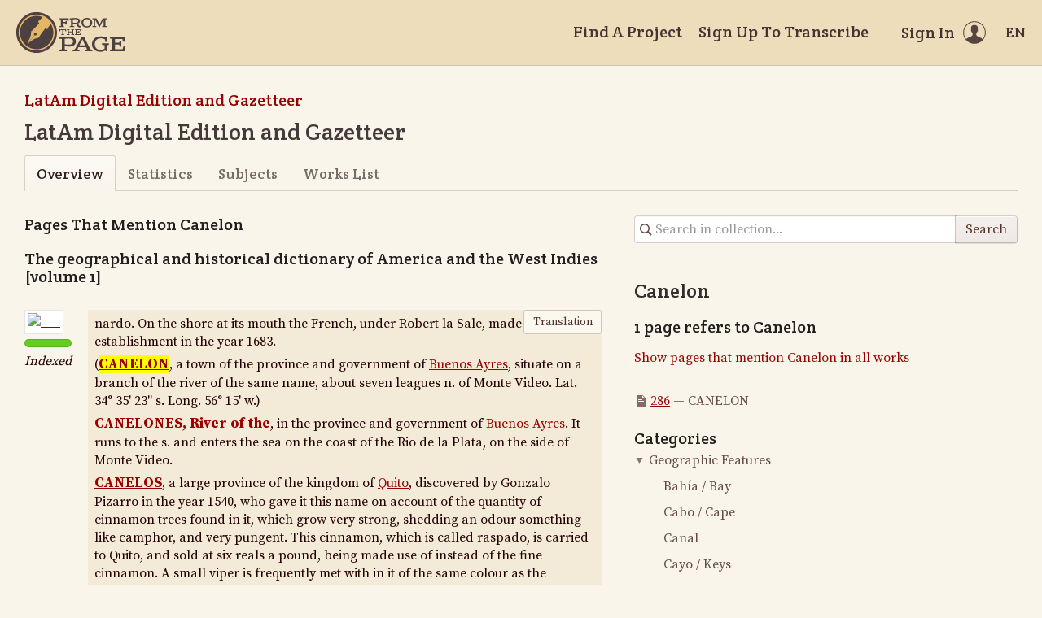

--- FILE ---
content_type: text/html; charset=utf-8
request_url: https://fromthepage.lib.utexas.edu/display/read_all_works?article_id=833
body_size: 30354
content:
<!DOCTYPE html><html lang="en-US"><head><meta charset="utf-8"><meta http-equiv="X-UA-Compatible" content="IE=edge"><title>LatAm Digital Edition and Gazetteer | FromThePage</title><meta name="viewport" content="width=device-width"><meta name="google" content="notranslate"><meta name="description" content="LatAm Digital Edition and Gazetteer - collection overview. A Historical Gazetteer for Latin America and the Caribbean. Un gazetteer histórico para América Latina y el Caribe. LatAm es una edición colaborativa académica cuya finalidad es aportar materiales curados para crear un gazetteer histórico para Latinoamérica y el Caribe. Este sitio es una plataforma para crear la edición digital a partir de nuestras fuentes principales: Antonio de Alcedo Diccionario geográfico-histórico de las Indias Occidentales o América i&amp;amp;gt; (1786), un diccionario geográfico que describe lugares dentro del Nuevo Mundo desde una perspectiva colonial y el li&amp;amp;gt; Diccionario geográfico e histórico de George Alexander Thompson de América y las Indias Occidentales i&amp;amp;gt; (1812) una versión expandida en inglés del diccionario de Alcedo i&amp;amp;gt; que contiene añadidos y actualizaciones sustanciales. Ul&amp;amp;gt; Planeamos trabajar en cada volumen, corregir el texto, marcar encabezados y ciertos topónimos dentro de cada entrada, y correlacionar las entradas dentro de Alcedo con las entradas correspondientes en Thompson. Si te interesa colaborar con este equipo formado por miembros del Laboratorio de Humanidades Digitales (HD CAICYT) del CONICET, Argentina, Pelagios Commons, LLILAS Benson Latin American Studies and Collections, Brumfield labs (USA), HGIS de las Indias (Graz, Austria), y el world Historical gazetteer, solo tienes que sacarte una cuenta en esta plataforma (Sign up). Todas las colaboraciones estarán visibles con nombre e institución desde la plataforma y desde CONICET otorgaremos certificados de participación. LatAm is a collaborative effort to create a HGIS gazetteer and digital scholarly edition of colonial Latin America from 18th-century sources. This site is a platform for creating a digital edition from our main sources: Antonio de Alcedo’s ​Diccionario geográfico-histórico de las Indias Occidentales ó América​ (1786), a gazetteer describing places within the New World from a Spanish colonial perspective George Alexander Thompson’s Geographical and Historical Dictionary of America and the West Indies (1812) an English-language version of Alcedo’s Diccionario containing substantial expansions and updates. We plan to work through each volume, correcting the OCR text, marking headwords and certain toponyms within each entry, and correlating entries within Alcedo to corresponding entries in Thompson."><meta name="author" content="FromThePage.com"><meta name="copyright" content="(c) 2026 FromThePage.com"><meta name="verify-v1" content="2pFw887E35Fhfkyj/nFGzyui8dJ4rLbluudrp1mDcj0="><meta name="csrf-param" content="authenticity_token" />
<meta name="csrf-token" content="NTzEGoTL8ZzrkQizNX+PlS1T3Zen6xmO6UZgLqDV+YjMvL7U/la6p6+yZgjn8C9+ECimZdO21a3wRS798Pux0w==" />
<link rel="shortcut icon" type="image/x-icon" href="/assets/favicon-694316b93124346fbc3b3fb3da08ad33130d9258c96b31d265aef55c481280b7.ico" />
<link rel="stylesheet" media="screen" href="//fonts.googleapis.com/css?family=Source+Serif+Pro:400,700|Crete+Round" />
<link rel="stylesheet" media="screen" href="/assets/application-02e507dc5536a3f1abadf4bc8d8ca826d54d4b0aa8938508256a7fa0e8d7db03.css" /></head><body><div id="flash_wrapper"></div><header class="header"><div class="toolbar"><div class="toolbar_group"><a class="logo" title="Home" aria-label="Home" href="/landing?logo=true"><svg title="Home"><use xlink:href="/assets/symbols-2f9abf8763d55a820c078a617744969bc2abd607a787ecb1c254cfc803265819.svg#logo"></use></svg></a></div><div class="toolbar_group"><a class="header_link" href="/findaproject">Find A Project</a><a class="header_link" href="/benwbrum/sign_up">Sign Up To Transcribe</a><a class="header_link header_user" href="/users/sign_in"><span>Sign In</span><svg class="icon"><use xlink:href="/assets/symbols-2f9abf8763d55a820c078a617744969bc2abd607a787ecb1c254cfc803265819.svg#header-user"></use></svg></a><dl class="dropdown right"><dt class="header_link header_locale" tabindex="0"><span><img src="/assets/icons/globe.svg" alt=""><big> EN</big></span></dt><dd><a href="/user/choose_locale/de">Deutsch</a><a href="/user/choose_locale/en">English</a><a href="/user/choose_locale/es">Español</a><a href="/user/choose_locale/fr">Français</a><a href="/user/choose_locale/pt">Português</a></dd></dl></div></div></header><main class="wrapper"><ul class="breadcrumbs"><li><a href="/benwbrum/latam-digital-edition-and-gazetteer">LatAm Digital Edition and Gazetteer</a></li></ul><div><h1>LatAm Digital Edition and Gazetteer</h1></div><div class="tabs"><a class="active">Overview</a><a href="/benwbrum/latam-digital-edition-and-gazetteer/statistics">Statistics</a><a href="/benwbrum/latam-digital-edition-and-gazetteer/subjects">Subjects</a><a href="/benwbrum/latam-digital-edition-and-gazetteer/works_list">Works List</a></div><div class="columns"><article class="maincol"><h3>Pages That Mention Canelon</h3><h3>The geographical and historical dictionary of America and the West Indies [volume 1]</h3><div class="work-page"><div class="work-page_thumbnail"><a onclick="resultClicked();" href="/benwbrum/latam-digital-edition-and-gazetteer/alcedo-thompson-1/display/9051"><img alt="286" src="https://www.archive.org/download/geographicalhist01alce_0/page/leaf348_thumb.jpg" /></a><span><span class="progress"><span style="width:100%"></span></span></span><div class="page_status">Indexed</div></div><div class="work-page_content"><div class="work-page_text ltr" lang="en" dir="ltr"><p>nardo. On the shore at its mouth the French,<span class="line-break"> </span>under Robert la Sale, made their first establish<span class="line-break"></span>ment in the year 1683.</p>

<p>(<span class="depth2" title="CANELON"><a class="highlighted" href="/article/show?article_id=833" title="Canelon">CANELON</a></span>, a town of the province and go<span class="line-break"></span>vernment of <a href="/article/show?article_id=2448" title="Buenos Aires">Buenos Ayres</a>, situate on a branch of<span class="line-break"> </span>the river of the same name, about seven leagues<span class="line-break"> </span>n. of Monte Video. Lat. 34° 35' 23" s. Long.<span class="line-break"> </span>56° 15' w.)</p>

<p><span class="depth2" title="CANELONES, River of the"><a href="/article/show?article_id=835" title="Canelones River">CANELONES, River of the</a></span>, in the province<span class="line-break"> </span>and government of <a href="/article/show?article_id=2448" title="Buenos Aires">Buenos Ayres</a>. It runs to the<span class="line-break"> </span>s. and enters the sea on the coast of the Rio de la<span class="line-break"> </span>Plata, on the side of Monte Video.</p>

<p><span class="depth2" title="CANELOS"><a href="/article/show?article_id=869" title="Canelos">CANELOS</a></span>, a large province of the kingdom<span class="line-break"> </span>of <a href="/article/show?article_id=1015" title="Quito">Quito</a>, discovered by Gonzalo Pizarro in the<span class="line-break"> </span>year 1540, who gave it this name on account of<span class="line-break"> </span>the quantity of cinnamon trees found in it, which<span class="line-break"> </span>grow very strong, shedding an odour something<span class="line-break"> </span>like camphor, and very pungent. This cinnamon,<span class="line-break"> </span>which is called raspado, is carried to Quito, and<span class="line-break"> </span>sold at six reals a pound, being made use of in<span class="line-break"></span>stead of the fine cinnamon. A small viper is fre<span class="line-break"></span>quently met with in it of the same colour as the<span class="line-break"> </span>cinnamon, and extremely venomous. This pro<span class="line-break"></span>vince is uncultivated, full of impenetrable forests<span class="line-break"> </span>and rivers, and contains only one settlement of the<span class="line-break"> </span>same name, on the n. shore of the river Bobonaza,<span class="line-break"> </span>in which is the port of Canoas, and the residence<span class="line-break"> </span>of a religious Dominican, who is the curate of<span class="line-break"> </span>those few miserable Indians. In lat. 1° 32' 20" s.</p>

<p><span class="depth2" title="CANES AND Canches"><a href="/article/show?article_id=870" title="Canes">CANES AND Canches</a></span>, a province and cor<span class="line-break"></span>regiminto of <a href="/article/show?article_id=1013" title="Peru">Peru</a>, bounded on the e. by Cara<span class="line-break"></span>baya, towards the town of Mauclani, on the s. e.<span class="line-break"> </span>by Lampa in the cordillera of Villacanota, on<span class="line-break"> </span>the s. by Cailloma, s. e. by a part of the province<span class="line-break"> </span>of Condesuios of Arequipa, w. by Chumbivilca,<span class="line-break"> </span>being divided by the river Apurimac, and n. w.<span class="line-break"> </span>by Quispicanchi. It is in length from n. to s.<span class="line-break"> </span>30 leagues, and 15 in width : Its climate is, for<span class="line-break"> </span>the greater part, extremely cold, on account of<span class="line-break"> </span>its being nearly covered with mountains of snow ;<span class="line-break"> </span>nevertheless they cultivate here barley, maize,<span class="line-break"> </span>potatoes, cavi, and quinoa; and in the warm parts,<span class="line-break"> </span>which consist of uneven and broken grounds near<span class="line-break"> </span>the rivers, some kinds of fruit, though in no abun<span class="line-break"></span>dance. Here also are great quantities of animals<span class="line-break"> </span>which breed upon the mountains from the luxu<span class="line-break"></span>riance of the pastures ; and of these are the vigog<span class="line-break"></span>nes, huanacos, and viscachas, which latter are a<span class="line-break"> </span>species of hare or rabbit ; deer also, and par<span class="line-break"></span>tridges, abound here. In the rivers are found<span class="line-break"> </span>bagres a foot in length. The principal rivers<span class="line-break"> </span>which water this province, are the Vilcamayo,<span class="line-break"> </span>which runs from the province of Quispicanchi,<span class="line-break"> </span>into which runs another flowing down from the<span class="line-break"> </span>snowy sierras on the e. part called Combapata.</p>

<p>This river has a stone bridge, and descends from<span class="line-break"> </span>the heights of Cailloma. This province has many<span class="line-break"> </span>lakes, which are filled with water-fowl, such as<span class="line-break"> </span>ducks, widgeons, and others ; these birds are<span class="line-break"> </span>found more particularly in lake Lanchug, which is<span class="line-break"> </span>three leagues long and one and a half broad, and<span class="line-break"> </span>in it there is also found the load-stone. Linen<span class="line-break"> </span>cloth is fabricated here. In the district of San<span class="line-break"> </span>Pedro de Cacha, in a place called Rache, there is<span class="line-break"> </span>an ancient and grand edifice with nine gates, half<span class="line-break"> </span>of the walls of which, as high as the first stories,<span class="line-break"> </span>are made of carved stone ; the rest of the edifice<span class="line-break"> </span>being of earth upon five galleries of stone, forming<span class="line-break"> </span>as it were so many other walls. This building is<span class="line-break"> </span>said to have served as a temple in Viracocha in the<span class="line-break"> </span>time of the gentilism of the Indians. At a small<span class="line-break"> </span>distance there is an artificial lake with aqueducts<span class="line-break"> </span>which keep it always at a proper height ; this<span class="line-break"> </span>lake is situate upon a black mountain, which may<span class="line-break"> </span>be about two leagues in circumference ; also in<span class="line-break"> </span>the same vicinity are vestiges of a considerable<span class="line-break"> </span>population, and here is found a mineral earth<span class="line-break"> </span>from which they fabricate jars, large pitchers, and <span class="line-break"> </span>other vessels, which are carried to be sold in the<span class="line-break"> </span>neighbouring provinces. In this province are<span class="line-break"> </span>many mines of silver, but they are not worked, on<span class="line-break"> </span>account of their being some of them filled with<span class="line-break"> </span>water, and some of them broken in, with the ex<span class="line-break"></span>ception, however, of those of Condoroma, which,<span class="line-break"> </span>although they have experienced the former ca<span class="line-break"></span>lamity, do not fail to render yearly many marks<span class="line-break"> </span>of gold, a pretty good testimony of their riches.<span class="line-break"> </span>Great indeed have been the labour and expence in<span class="line-break"> </span>the attempts to empty them of the water, but in<span class="line-break"> </span>this they have not as yet succeeded. Here are also<span class="line-break"> </span>four good sugar-mills ; and in the jurisdiction of<span class="line-break"> </span>the town of Yauri, are two mines of copper, which<span class="line-break"> </span>are worked : Some gold mines also are not wanting,<span class="line-break"> </span>although they be of little note. In the establish<span class="line-break"></span>ment of Condoroma it is not unusual to expe<span class="line-break"></span>rience, in the tempests of thunder and lightning,<span class="line-break"> </span>a sort of prickly sensation on the hands and feet<span class="line-break"> </span>and other parts of the body, which they call mos<span class="line-break"></span>cas, or flies, without, however, being able to<span class="line-break"> </span>discover any of these insects ; and it should seem<span class="line-break"> </span>that the effect is to be attributed to the state of the<span class="line-break"> </span>atmosphere, since the heads' of canes, buckles,<span class="line-break"> </span>and silver or gold galloons, though during such<span class="line-break"> </span>times highly affected by the electric matter, cease<span class="line-break"> </span>to be so on the cessation of the tempest. The in<span class="line-break"></span>habitants of this province amount to 18,000 souls, <span class="line-break"> </span>dwelling in 24 settlements, which are,</p>

<p>Sicuani, Tunganuca,</p>

<p>San Pablo, Yanacoa,</p>

<p>Chacuyupi, Layo,</p></div><button class="outline work-page_toggle-view">Translation</button><div class="work-page_text" style="display:none"><p><span class="depth2" title="CANELOS"><a href="/article/show?article_id=869" title="Canelos">CANELOS</a></span>, Provincia grande del Reyno de <a href="/article/show?article_id=1015" title="Quito">Quito</a>: la descubrió Gonzalo Pizarro, el año de 1 5 40, y le dio este nombre por los muchos árboles de canela silvestre de que abunda, y es muy fuerte, tirando su olor a alcanfor y de grande actividad; se lleva a Quito, que llaman raspada, y se vende a 6 reales la libra, supliendo por la fina; con frequencia se encuentra entre ella una víbora peqúeñita del mismo color de la canela, y sumamente venenosa: esta Provincia está inculta, llena de bosques impenetrables y de ríos, y solo tiene un Pueblo del mismo nombre a la orilla septentrional del río Bobonaza, en que está el Puerto de Canoas, y reside un Religioso Dominico, que es el Párroco de aquellos pocos Indios miserables: está en 1 grad. 32 min. 20 seg. de lat. aust.</p>

<p><span class="depth2" title="CANELONES, Río de los"><a href="/article/show?article_id=2447" title="Canelones">CANELONES, Río de los</a></span>, en la Provincia y Gobierno de <a href="/article/show?article_id=1469" title="Buenos Ayres">Buenos Ayres</a>: corre al S, y sale al mar en la Costa del río de la Plata, al lado de Montevideo.</p>

<p><span class="depth2" title="CANES"><a href="/article/show?article_id=870" title="Canes">CANES</a></span> y Canches, Provincia y Corregimiento del Perú; confina por el E con la de Carabaya, hacia el Pueblo de Maculani, por el SE con la de Lampa, en la Cordillera de Villacanota, por el S con la de Cailloma, por el SE con parte de la de Condesuios de Arequipa, por el O con la de Chumbivilca, dividiéndola el río Apurimac, por el NO con la de Qnispicanchi; tiene de largo de N a S 30 leguas y 1 5 de ancho; su temperamento es sumamente frío en la mayor parte, por tener casi toda ella muchos cerros nevados: cultívanse no obstante trigo, cebada, maíz, papas, ocas y quinoa, y en los parages calientes, que son las quebradas cercanas a los rios, alguna fruta aunque no con abundancia; en los altos se cria ganado por el mucho pasto que hay, y también crecido número de vicuñas, huanacos y viscachas, que son corno liebres o conejos, ciervos y perdices: en los rios se cogen bagres hasta de una tercia de largo; los que la bañan son Vilcamayo, que sale de la Provincia de Quispicanchi, en el qual entra otro que viene de las sierras nevadas de la parte del E nombrado Combapata, que tiene un puente de piedra, y baxa de los altos de Cailioma. Hay muchas lagunas que crian con abundancia aves de agua, como patos, gallaretas y otras, especialmente en la de Lanhuy, que tiene 3 leguas de largo y una y media de ancho, hállase piedra imán, y se fabrica alguna ropa de la tierra: en el distrito de San Pedro de Cacha, en un parage nombrado Rache, se ve un edificio antiguo y grande, con nueve puertas; la mitad de las paredes de piedra labrada, y la otra de tierra sobre cinco andenes de piedras, que sirven de otros tantos muros; dícese que sirvió de Templo en Viracocha en tiempo de la gentilidad de los indios: a una quadra de distancia hay una laguna hecha a mano, con conductos de agua que la mantienen siempre en un mismo ser; su sitio es una montaña negra, que tendrá 2 leguas de circuito, y en su inmediación hay vestigios de una población grande, en que se halla un mineral de tierra con que fabrican tinajas, cántaros y vasijas, que llevan a vender a las Provincias vecinas: el año de J582 a 22 de Enero se hundió en Janoaca un Pueblo con sus habitantes; hállanse en esta Provincia muchas minas de plata; pero no se trabajan por haberse aguado unas y derrumbado otras, a excepción de las del asiento de Condoroma, que aunque han padecido el primer accidente, dan todavía muchos marcos al año por haber sido abundantes; se han hecho muchas diligencias y grandes gastos para desaguarlas, pero no se ha conseguido; hay 4 trapiches corrientes, y en la jurisdicción del Pueblo de Yauri dos minas de cobre que se trabajan, y no faltan algunas de oro; pero de poca consideración: en el asiento de Condoroma se experimenta en las tempestades de truenos y relámpagos unas picadas a las manos, cara y otras partes, que llaman moscas, sin verse alguno de estos insectos, y parece poderse atribuir al ayre muy electrizado entonces, porque lo mismo se, observa en los puños de bastón, evillas y galones, lo qual cesa quando acaba la tempestad J en cuyo tiempo se hace muy activa en estos parages la electricidad que no se ha visto en otras: los habitantes de esta Provincia llegan a 18.000 en 24 Pueblos, que son: <span class="line-break"> </span>Sicuani.<span class="line-break"> </span>Tinta.<span class="line-break"> </span>San Pedro de Caca <span class="line-break"> </span>San Pablo.<span class="line-break"> </span>Pitumanca.<span class="line-break"> </span>Chacuyupi.<span class="line-break"> </span>Surimana.<span class="line-break"> </span>Combapata.<span class="line-break"> </span>Tunganuca.<span class="line-break"> </span>Langui.<span class="line-break"> </span>Pueblo Nuevo.<span class="line-break"> </span>Yanacoa.<span class="line-break"> </span>Checa.<span class="line-break"> </span>Santuario de Tan- <span class="line-break"> </span>Layo.</p></div><small class="work-page_edited">Last edit over 7 years ago by <a onclick="resultClicked();" href="/kmr3934">kmr3934</a></small></div></div><div class="toolbar"><div class="toolbar_group"></div><div class="toolbar_group"><div class="pagination_info">Displaying <b>1</b> page</div></div></div></article><aside class="sidecol"><form class="collection-search" action="/search_attempt/create" accept-charset="UTF-8" method="get"><input type="hidden" name="collection_id" id="collection_id" value="23" /><input type="search" name="search" id="search" placeholder="Search in collection..." aria-label="Search in collection" /><button name="button" type="submit">Search</button><label class="hidden" for="search_string">Search in collection...</label></form><h4>Canelon</h4><h5>1 page refers to Canelon</h5><p><a href="/display/read_all_works?article_id=833">Show pages that mention Canelon in all works</a></p><ul class="article-links"><li><svg class="icon"><use xlink:href="/assets/symbols-2f9abf8763d55a820c078a617744969bc2abd607a787ecb1c254cfc803265819.svg#icon-page"></use></svg><a href="/benwbrum/latam-digital-edition-and-gazetteer/alcedo-thompson-1/display/9051?translation=false">286</a>&nbsp;&mdash;&nbsp;CANELON</li></ul><h3 class="categories">Categories</h3><div class="category-tree"><ul>
<li class="expanded"><a href="/article/list?collection_id=latam-digital-edition-and-gazetteer#category-62" class="tree-item"><span class="tree-bullet"></span><span>Geographic Features</span></a><ul>
<li class="expanded"><a href="/article/list?collection_id=latam-digital-edition-and-gazetteer#category-67" class="tree-item"><span>Bahía / Bay</span></a></li><li class="expanded"><a href="/article/list?collection_id=latam-digital-edition-and-gazetteer#category-70" class="tree-item"><span>Cabo / Cape</span></a></li><li class="expanded"><a href="/article/list?collection_id=latam-digital-edition-and-gazetteer#category-87" class="tree-item"><span>Canal</span></a></li><li class="expanded"><a href="/article/list?collection_id=latam-digital-edition-and-gazetteer#category-83" class="tree-item"><span>Cayo / Keys</span></a></li><li class="expanded"><a href="/article/list?collection_id=latam-digital-edition-and-gazetteer#category-66" class="tree-item"><span>Estrecho / Strait</span></a></li><li class="expanded"><a href="/article/list?collection_id=latam-digital-edition-and-gazetteer#category-68" class="tree-item"><span>Golfo / Gulf</span></a></li><li class="expanded"><a href="/article/list?collection_id=latam-digital-edition-and-gazetteer#category-72" class="tree-item"><span>Isla / Island</span></a></li><li class="expanded"><a href="/article/list?collection_id=latam-digital-edition-and-gazetteer#category-69" class="tree-item"><span>Istmo / Isthmus</span></a></li><li class="expanded"><a href="/article/list?collection_id=latam-digital-edition-and-gazetteer#category-64" class="tree-item"><span>Lago / Lake</span></a></li><li class="expanded"><a href="/article/list?collection_id=latam-digital-edition-and-gazetteer#category-86" class="tree-item"><span>Llano / Plain</span></a></li><li class="expanded"><a href="/article/list?collection_id=latam-digital-edition-and-gazetteer#category-63" class="tree-item"><span>Mar / Sea</span></a></li><li class="expanded"><a href="/article/list?collection_id=latam-digital-edition-and-gazetteer#category-74" class="tree-item"><span>Montaña / Mountain</span></a></li><li class="expanded"><a href="/article/list?collection_id=latam-digital-edition-and-gazetteer#category-71" class="tree-item"><span>Península / Peninsula</span></a></li><li class="expanded"><a href="/article/list?collection_id=latam-digital-edition-and-gazetteer#category-65" class="tree-item"><span>Río / River</span></a></li><li class="expanded"><a href="/article/list?collection_id=latam-digital-edition-and-gazetteer#category-84" class="tree-item"><span>Sierra / Ridge</span></a></li><li class="expanded"><a href="/article/list?collection_id=latam-digital-edition-and-gazetteer#category-73" class="tree-item"><span>Valle / Valley</span></a></li></ul>
</li><li class="expanded"><a href="/article/list?collection_id=latam-digital-edition-and-gazetteer#category-51" class="tree-item"><span>People</span></a></li><li class="expanded"><a href="/article/list?collection_id=latam-digital-edition-and-gazetteer#category-52" class="tree-item"><span class="tree-bullet"></span><span>Places</span></a><ul>
<li class="expanded"><a href="/article/list?collection_id=latam-digital-edition-and-gazetteer#category-54" class="tree-item"><span>Alcaldía mayor</span></a></li><li class="expanded"><a href="/article/list?collection_id=latam-digital-edition-and-gazetteer#category-92" class="tree-item"><span>Arzobispado / Archibishopric</span></a></li><li class="expanded"><a href="/article/list?collection_id=latam-digital-edition-and-gazetteer#category-56" class="tree-item"><span>Asentamiento / Settlement</span></a></li><li class="expanded"><a href="/article/list?collection_id=latam-digital-edition-and-gazetteer#category-95" class="tree-item"><span>Capitanía / Capitainship</span></a></li><li class="expanded"><a href="/article/list?collection_id=latam-digital-edition-and-gazetteer#category-80" class="tree-item"><span>Ciudad / City</span></a></li><li class="expanded"><a href="/article/list?collection_id=latam-digital-edition-and-gazetteer#category-82" class="tree-item"><span>Colonia / State</span></a></li><li class="expanded"><a href="/article/list?collection_id=latam-digital-edition-and-gazetteer#category-57" class="tree-item"><span>Condado / County</span></a></li><li class="expanded"><a href="/article/list?collection_id=latam-digital-edition-and-gazetteer#category-79" class="tree-item"><span>Corregimiento</span></a></li><li class="expanded"><a href="/article/list?collection_id=latam-digital-edition-and-gazetteer#category-58" class="tree-item"><span>Estado / State</span></a></li><li class="expanded"><a href="/article/list?collection_id=latam-digital-edition-and-gazetteer#category-96" class="tree-item"><span>Gobierno / Government</span></a></li><li class="expanded"><a href="/article/list?collection_id=latam-digital-edition-and-gazetteer#category-94" class="tree-item"><span>Jurisdicción / Jurisdiction</span></a></li><li class="expanded"><a href="/article/list?collection_id=latam-digital-edition-and-gazetteer#category-91" class="tree-item"><span>Obispado / Bishopric</span></a></li><li class="expanded"><a href="/article/list?collection_id=latam-digital-edition-and-gazetteer#category-93" class="tree-item"><span>Partido / District</span></a></li><li class="expanded"><a href="/article/list?collection_id=latam-digital-edition-and-gazetteer#category-53" class="tree-item"><span>Provincia / Province</span></a></li><li class="expanded"><a href="/article/list?collection_id=latam-digital-edition-and-gazetteer#category-88" class="tree-item"><span>Pueblo / Town</span></a></li><li class="expanded"><a href="/article/list?collection_id=latam-digital-edition-and-gazetteer#category-60" class="tree-item"><span>Pueblos y tierras indígenas / Indigenous Peoples and Lands</span></a></li><li class="expanded"><a href="/article/list?collection_id=latam-digital-edition-and-gazetteer#category-90" class="tree-item"><span>Puerto / Port</span></a></li><li class="expanded"><a href="/article/list?collection_id=latam-digital-edition-and-gazetteer#category-61" class="tree-item"><span>Región / Region</span></a></li><li class="expanded"><a href="/article/list?collection_id=latam-digital-edition-and-gazetteer#category-78" class="tree-item"><span>Reino / Kingdom</span></a></li></ul>
</li></ul>
</div></aside></div></main><footer class="footer"><div class="footer_links"><div class="footer_nav"><a target="_blank" href="http://content.fromthepage.com/project-owner-documentation/">Documentation</a><a target="_blank" href="http://content.fromthepage.com">Blog</a><a href="https://content.fromthepage.com/about/">About</a><a href="https://content.fromthepage.com/terms-of-service/">Terms &amp; Conditions</a><a href="https://content.fromthepage.com/privacy-policy/">Privacy Policy</a></div><div class="footer_copyright">&copy; 2026 <a href="/">FromThePage</a>. All rights reserved.</div></div><div class="footer_social"><a target="_blank" href="https://www.youtube.com/user/fromthepage"><svg title="Youtube"><use xlink:href="/assets/symbols-2f9abf8763d55a820c078a617744969bc2abd607a787ecb1c254cfc803265819.svg#logo-youtube"></use></svg></a><a target="_blank" href="https://twitter.com/_FromThePage_"><svg title="Twitter"><use xlink:href="/assets/symbols-2f9abf8763d55a820c078a617744969bc2abd607a787ecb1c254cfc803265819.svg#logo-twitter"></use></svg></a><a target="_blank" href="https://www.facebook.com/FromThePageTranscription"><svg title="Facebook"><use xlink:href="/assets/symbols-2f9abf8763d55a820c078a617744969bc2abd607a787ecb1c254cfc803265819.svg#logo-facebook"></use></svg></a><a target="_blank" href="https://www.instagram.com/_fromthepage_/"><svg title="Instagram"><use xlink:href="/assets/symbols-2f9abf8763d55a820c078a617744969bc2abd607a787ecb1c254cfc803265819.svg#logo-instagram"></use></svg></a></div></footer><div class="page-busy-overlay"></div><script src="/assets/application-9f4c16348b8ad5ad935cef71c8c99e8af33e63234881940310f11bba22cb2343.js"></script><script>function resultClicked() {
  $.ajax({
    url: '/search_attempt/click',
    type: 'GET',
  })
};</script><script>$(function() {
  $('.work-page_toggle-view').on('click', function() {
    var button = $(this);
    button.toggleClass('pressed');
    $('.work-page_text', button.parent()).toggle();
  });
});</script><script src="https://cdn.jsdelivr.net/npm/popper.js@1.16.1/dist/umd/popper.min.js"></script><script src="https://cdn.jsdelivr.net/npm/tippy.js@6.3.7/dist/tippy.umd.min.js"></script><script src="https://cdn.jsdelivr.net/npm/slick-carousel@1.8.1/slick/slick.min.js"></script></body></html>

--- FILE ---
content_type: text/css
request_url: https://fromthepage.lib.utexas.edu/assets/annotorious/annotorious-openseadragon-5dbcc385545774f1a6e4e5e9b5498e474657e82566a3ce17f92007623d37d502.css
body_size: 2426
content:
canvas.a9s-gl-canvas{height:100%;left:0;position:absolute;top:0;width:100%}canvas.a9s-gl-canvas.hover{cursor:pointer !important}svg.svelte-190cqdf.svelte-190cqdf{pointer-events:none}svg.drawing.svelte-190cqdf.svelte-190cqdf{pointer-events:all}svg.svelte-190cqdf .svelte-190cqdf{pointer-events:all}text.svelte-1rehw2p{fill:#fff;font-family:Arial,Helvetica,sans-serif;font-weight:600}rect.svelte-1rehw2p{stroke-width:1.2;vector-effect:non-scaling-stroke}polygon.svelte-fgq4n0{stroke-width:1.2;vector-effect:non-scaling-stroke}rect.svelte-gze948{stroke-width:1.2;vector-effect:non-scaling-stroke}svg.svelte-1krwc4m{position:absolute;top:0;left:0;width:100%;height:100%;outline:none;pointer-events:none}.a9s-annotationlayer{box-sizing:border-box;height:100%;left:0;outline:none;position:absolute;top:0;touch-action:none;width:100%}.a9s-annotationlayer rect,.a9s-annotationlayer polygon{fill:transparent;shape-rendering:geometricPrecision;vector-effect:non-scaling-stroke}.a9s-edge-handle{fill:transparent;stroke:transparent;stroke-width:6px}.a9s-shape-handle,.a9s-corner-handle{cursor:move}.a9s-edge-handle-top{cursor:n-resize}.a9s-edge-handle-right{cursor:e-resize}.a9s-edge-handle-bottom{cursor:s-resize}.a9s-edge-handle-left{cursor:w-resize}.a9s-corner-handle.a9s-corner-handle-topleft{cursor:nw-resize}.a9s-corner-handle.a9s-corner-handle-topright{cursor:ne-resize}.a9s-corner-handle.a9s-corner-handle-bottomright{cursor:se-resize}.a9s-corner-handle.a9s-corner-handle-bottomleft{cursor:sw-resize}.a9s-annotationlayer .a9s-outer,div[data-theme=dark] .a9s-annotationlayer .a9s-outer{display:none}.a9s-annotationlayer .a9s-inner,div[data-theme=dark] .a9s-annotationlayer .a9s-inner{fill:#0000001f;stroke:#000;stroke-width:1px}rect.a9s-corner-handle,div[data-theme=dark] rect.a9s-corner-handle{fill:#000;rx:2px}rect.a9s-close-polygon-handle,div[data-theme=dark] rect.a9s-close-polygon-handle{fill:#000;rx:1px}.a9s-annotationlayer .a9s-outer,div[data-theme=light] .a9s-annotationlayer .a9s-outer{display:block;stroke:#00000040;stroke-width:3.5px}.a9s-annotationlayer .a9s-inner,div[data-theme=light] .a9s-annotationlayer .a9s-inner{fill:#ffffff26;stroke:#fff;stroke-width:1.5px}rect.a9s-corner-handle,div[data-theme=light] rect.a9s-corner-handle{fill:#fff;rx:1px;stroke:#00000073;stroke-width:1px}rect.a9s-close-polygon-handle,div[data-theme=light] rect.a9s-close-polygon-handle{fill:#fff;rx:1px;stroke:#00000073;stroke-width:1px}
